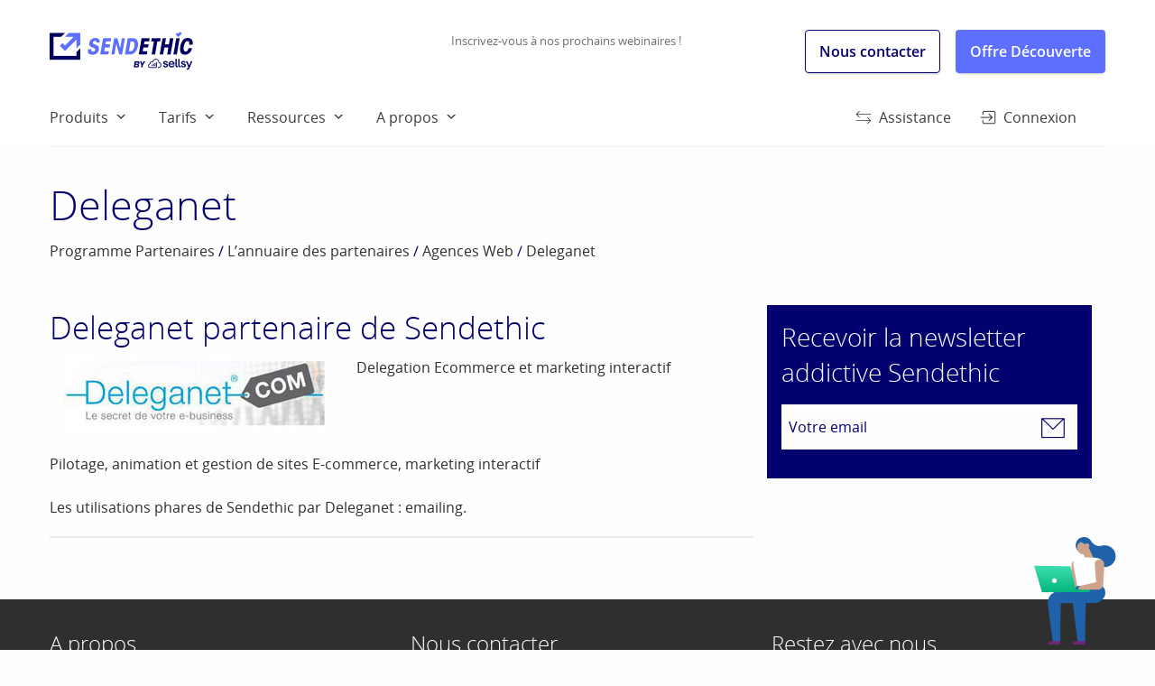

--- FILE ---
content_type: text/html; charset=utf-8
request_url: https://public.message-business.com/form/40003/2833/form.aspx?mbmode=ajax
body_size: 8196
content:
<div class='formHeader'>&nbsp;&nbsp;</div>
	<div class='formContent'><form name='mbform' method='GET' action=''><input type='hidden' name='accountSetting-MobilePrefix' value='FR' />
<div class='formText' id='divItem-0-1'>
	<div class='formTextLabel' id='labelOf-formItem-mbtext-email'><label for="formItem-mbtext-email">Email</label></div>
<input type='hidden' name='nameOf-formItem-mbtext-email' value='Email' />
<input type='hidden' name='required-formItem-mbtext-email' value='true' />
	<div class='formTextInput'><input type='text' id="formItem-mbtext-email" name='formItem-mbtext-email' value='' /></div>
</div>
<input type='hidden' name='nameOf-formItem-mbsingle-emailoptin' value='Opt-In Email' />
<input type='hidden' name='nameOf-formItem-mbsingle-emailoptin_no' value='Non' /><input type='hidden' name='nameOf-formItem-mbsingle-emailoptin_yes1' value='Oui' /><input type='hidden' name='formItem-mbsingle-emailoptin' id='formItem-mbsingle-emailoptin' value='no' />
<input type='hidden' name='defaultOf_formItem-mbsingle-emailoptin' value='no' />
<input type='hidden' name='nameOf-formItem-mbsingle-39' value='MB_Newsletter' />
<input type='hidden' name='nameOf-formItem-mbsingle-39_78' value='Oui' /><input type='hidden' name='nameOf-formItem-mbsingle-39_79' value='Non' /><input type='hidden' name='formItem-mbsingle-39' id='formItem-mbsingle-39' value='79' />
<input type='hidden' name='defaultOf_formItem-mbsingle-39' value='79' />
<input type='hidden' name='nameOf-formItem-mbsingle-197' value='PREFERENCE RECEPTION EMAILINGS (NEWSLETTER CORPORATE MB)' />
<input type='hidden' name='nameOf-formItem-mbsingle-197_863' value='OUI' /><input type='hidden' name='nameOf-formItem-mbsingle-197_864' value='NON' /><input type='hidden' name='formItem-mbsingle-197' id='formItem-mbsingle-197' value='863' />
<input type='hidden' name='defaultOf_formItem-mbsingle-197' value='863' />
<input type='hidden' name='nameOf-formItem-mbsingle-28' value='Collect-Firstoptin-Source' />
<input type='hidden' name='nameOf-formItem-mbsingle-28_26' value='ADMIN' /><input type='hidden' name='nameOf-formItem-mbsingle-28_3908' value='OFFRE DECOUVERTE' /><input type='hidden' name='nameOf-formItem-mbsingle-28_40' value='PERSO, CORPORATE' /><input type='hidden' name='nameOf-formItem-mbsingle-28_41' value='MB Partenaire' /><input type='hidden' name='nameOf-formItem-mbsingle-28_44' value='0811' /><input type='hidden' name='nameOf-formItem-mbsingle-28_45' value='FORM SITE AV' /><input type='hidden' name='nameOf-formItem-mbsingle-28_49' value='FICHIER CD FP' /><input type='hidden' name='nameOf-formItem-mbsingle-28_52' value='FICHIER LE FAC' /><input type='hidden' name='nameOf-formItem-mbsingle-28_55' value='FORMATION PICPUS' /><input type='hidden' name='nameOf-formItem-mbsingle-28_56' value='MB ADMIN' /><input type='hidden' name='nameOf-formItem-mbsingle-28_64' value='LEAD COMPANEO' /><input type='hidden' name='nameOf-formItem-mbsingle-28_77' value='VINCENT' /><input type='hidden' name='nameOf-formItem-mbsingle-28_181' value='FICHIER MEGABASE' /><input type='hidden' name='nameOf-formItem-mbsingle-28_779' value='WEBIKEO' /><input type='hidden' name='nameOf-formItem-mbsingle-28_2877' value='EMAILPARSER' /><input type='hidden' name='nameOf-formItem-mbsingle-28_3333' value='SALON ECOMMERCE' /><input type='hidden' name='nameOf-formItem-mbsingle-28_3334' value='FICHIER DOC MARKETING' /><input type='hidden' name='nameOf-formItem-mbsingle-28_3335' value='SCRAPING' /><input type='hidden' name='nameOf-formItem-mbsingle-28_3336' value='FICHIER MIXDATA' /><input type='hidden' name='nameOf-formItem-mbsingle-28_3337' value='CCIP' /><input type='hidden' name='nameOf-formItem-mbsingle-28_3338' value='SALON DIVERS' /><input type='hidden' name='nameOf-formItem-mbsingle-28_3339' value='FICHIER DOC COM' /><input type='hidden' name='nameOf-formItem-mbsingle-28_3340' value='SALON EMARKETING' /><input type='hidden' name='nameOf-formItem-mbsingle-28_3341' value='811' /><input type='hidden' name='nameOf-formItem-mbsingle-28_4229' value='Séminaire - Interne' /><input type='hidden' name='nameOf-formItem-mbsingle-28_4230' value='Séminaire - Partenaire' /><input type='hidden' name='nameOf-formItem-mbsingle-28_4231' value='Salon commercial' /><input type='hidden' name='nameOf-formItem-mbsingle-28_4232' value='MBDAY' /><input type='hidden' name='nameOf-formItem-mbsingle-28_4233' value='Autre' /><input type='hidden' name='nameOf-formItem-mbsingle-28_4234' value='Visio Conférence et Demo' /><input type='hidden' name='nameOf-formItem-mbsingle-28_4235' value='Memento' /><input type='hidden' name='nameOf-formItem-mbsingle-28_4236' value='kit agence' /><input type='hidden' name='nameOf-formItem-mbsingle-28_4237' value='Guide Emailing Sublime' /><input type='hidden' name='nameOf-formItem-mbsingle-28_4238' value='Calendrier' /><input type='hidden' name='nameOf-formItem-mbsingle-28_4239' value='Kit Changer Solution' /><input type='hidden' name='nameOf-formItem-mbsingle-28_4240' value='Connecteur Salesforce' /><input type='hidden' name='nameOf-formItem-mbsingle-28_4241' value='EXPERTISES' /><input type='hidden' name='nameOf-formItem-mbsingle-28_4242' value='Cas postmodern' /><input type='hidden' name='nameOf-formItem-mbsingle-28_4243' value='Guide Base Contacts' /><input type='hidden' name='nameOf-formItem-mbsingle-28_4228' value='Partenaire' /><input type='hidden' name='nameOf-formItem-mbsingle-28_4244' value='Matinée07102016' /><input type='hidden' name='nameOf-formItem-mbsingle-28_4245' value='Emailings print' /><input type='hidden' name='nameOf-formItem-mbsingle-28_4246' value='Formulaire contact' /><input type='hidden' name='nameOf-formItem-mbsingle-28_4247' value='EMAILPARSER' /><input type='hidden' name='nameOf-formItem-mbsingle-28_4248' value='RGPD' /><input type='hidden' name='nameOf-formItem-mbsingle-28_4249' value='Téléchargement présentation' /><input type='hidden' name='nameOf-formItem-mbsingle-28_4250' value='Guide Marketing Automation' /><input type='hidden' name='nameOf-formItem-mbsingle-28_4251' value='Veille mensuelle' /><input type='hidden' name='nameOf-formItem-mbsingle-28_4252' value='Enquete Marketing Automation' /><input type='hidden' name='nameOf-formItem-mbsingle-28_4253' value='Guide Consolider Comportements Web Marketing' /><input type='hidden' name='formItem-mbsingle-28' id='formItem-mbsingle-28' value='4251' />
<input type='hidden' name='defaultOf_formItem-mbsingle-28' value='4251' />
<!-- formItem-paragraph --><div class='formParagraph' id='divItem-0-6'>Pour en savoir plus sur le traitement de vos données et vos droits, consultez notre politique de <a href="https://www.sendethic.com/sendethic/antispam-engagement/confidentialite/">confidentialité</a>.</div>
<div class='formCaptcha'><div class='formCaptchaImage'><img src='https://public.message-business.com/Captcha.ashx?width=150&height=50&id=r16emmzyopyugaappeihyvfjzfpjvsabzzhyjpuzuivysyboujhhspuafvvjmasbazsgjmezayeyhjjypvjbopbuhommsovhfvbbheopvoihfgpogvueejisepmbybhuiey' width='150' height='50' /><input type='hidden' name='formItem-captcha-key' value='r16emmzyopyugaappeihyvfjzfpjvsabzzhyjpuzuivysyboujhhspuafvvjmasbazsgjmezayeyhjjypvjbopbuhommsovhfvbbheopvoihfgpogvueejisepmbybhuiey' /></div><div class='formCaptchaLabel'  id='labelOf-formItem-captcha-text'>Veuillez indiquer le code affiché dans l'image</div><div class='formCaptchaInput'><input type='text' name='formItem-captcha-text' id='formItem-captcha-text' /></div></div><!-- PLACEHOLDER_ERROR --><div class='formPager'><div class='formSubmit'><a onclick='javascript:scriptOnSubmit();'>S'inscrire</a></div></div><input type='hidden' name='status' id='status' value='submit' /><input type='hidden' name='accountidhidden' id='accountidhidden' value='40003' /><input type='hidden' name='anonid' id='anonid' value='a-e5535f01-59d9-45b3-93fb-69f545999fe4' /></form></div><div class='formFooterContainer'><div class='formFooter'>&nbsp;<span style="font-size:10px;">Pour en savoir plus sur le traitement de vos donn&eacute;es et vos droits, consultez notre politique de <a href="https://www.sendethic.com/sendethic/antispam-engagement/confidentialite/" target="_blank">confidentialit&eacute;</a>. </span></div></div>